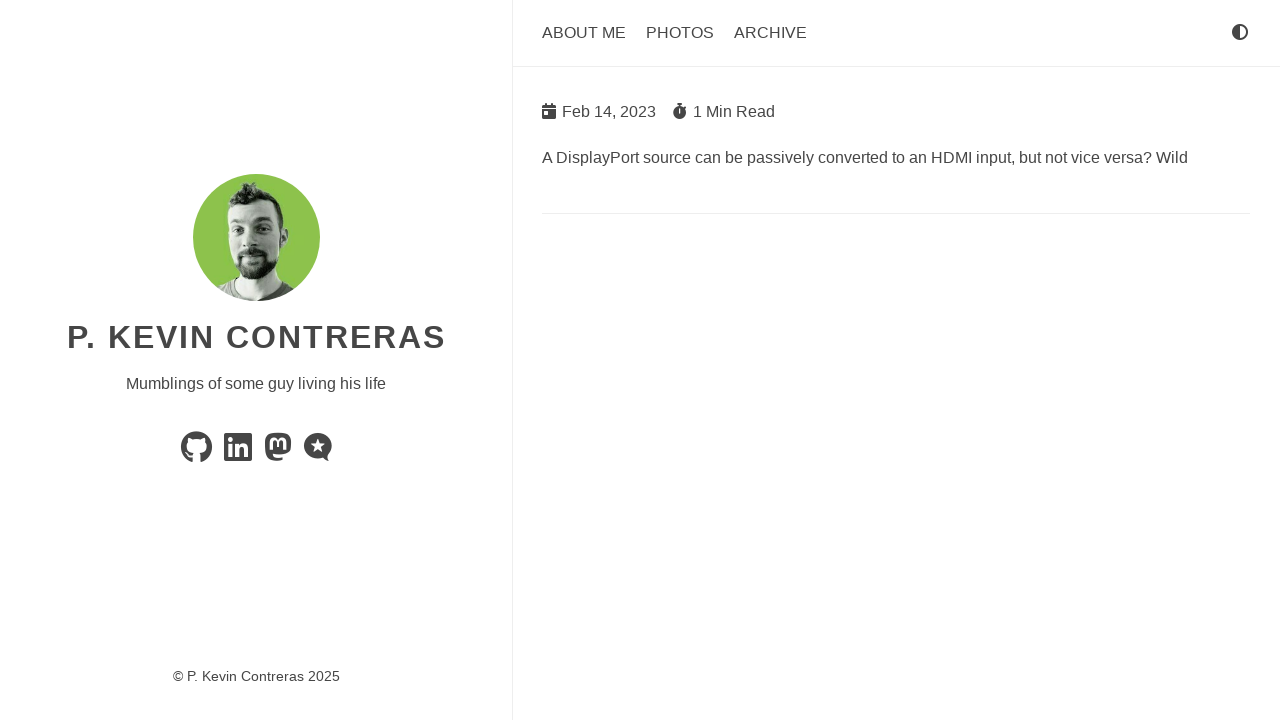

--- FILE ---
content_type: text/html; charset=utf-8
request_url: https://kevinmacwhinnie.com/2023/02/14/a-displayport-source.html
body_size: 12432
content:
<!DOCTYPE html>




























<html
  dir="ltr"
  lang="en"
  data-theme=""
  class="html"
><head>
  <title> - P. Kevin Contreras</title>

  
  <meta charset="utf-8" /><meta name="generator" content="Hugo 0.91.2" /><meta name="viewport" content="width=device-width,initial-scale=1,viewport-fit=cover" />
  <meta name="author" content="" />
  <meta
    name="description"
    content="Mumblings of some guy living his life"
  />
  <link rel="me" href="https://micro.blog/decarbonization" />
  
  
  
  
  
    
    
    <link
      rel="stylesheet"
      href="/scss/main.min.8fc3f19214c8a6af2d48e4a02e251ff3ed6b5d736eaa6ce6a0383d27c3dba3a3.css"
      integrity="sha256-j8PxkhTIpq8tSOSgLiUf8&#43;1rXXNuqmzmoDg9J8Pbo6M="
      crossorigin="anonymous"
      type="text/css"
    />

  

  
  <link
    rel="stylesheet"
    href="/css/markupHighlight.min.31b0a1f317f55c529a460897848c97436bb138b19c399b37de70d463a8bf6ed5.css"
    integrity="sha256-MbCh8xf1XFKaRgiXhIyXQ2uxOLGcOZs33nDUY6i/btU="
    crossorigin="anonymous"
    type="text/css"
  />
  
  
  <link
    rel="stylesheet"
    href="/fontawesome/css/fontawesome.min.7d272de35b410fb165377550cdf9c4d3a80fbbcc961e111914e4d5c0eaf5729f.css"
    integrity="sha256-fSct41tBD7FlN3VQzfnE06gPu8yWHhEZFOTVwOr1cp8="
    crossorigin="anonymous"
    type="text/css"
  />
  
  <link
    rel="stylesheet"
    href="/fontawesome/css/solid.min.55d8333481b07a08e07cf6f37319753a2b47e99f4c395394c5747b48b495aa9b.css"
    integrity="sha256-VdgzNIGwegjgfPbzcxl1OitH6Z9MOVOUxXR7SLSVqps="
    crossorigin="anonymous"
    type="text/css"
  />
  
  <link
    rel="stylesheet"
    href="/fontawesome/css/regular.min.a7448d02590b43449364b6b5922ed9af5410abb4de4238412a830316dedb850b.css"
    integrity="sha256-p0SNAlkLQ0STZLa1ki7Zr1QQq7TeQjhBKoMDFt7bhQs="
    crossorigin="anonymous"
    type="text/css"
  />
  
  <link
    rel="stylesheet"
    href="/fontawesome/css/brands.min.9ed75a5d670c953fe4df935937674b4646f92674367e9e66eb995bb04e821647.css"
    integrity="sha256-ntdaXWcMlT/k35NZN2dLRkb5JnQ2fp5m65lbsE6CFkc="
    crossorigin="anonymous"
    type="text/css"
  />
  
  <link rel="stylesheet" href="/custom.css?1736649041">

  <link rel="authorization_endpoint" href="https://micro.blog/indieauth/auth" />
  <link rel="token_endpoint" href="https://micro.blog/indieauth/token" />
  <link rel="micropub" href="https://micro.blog/micropub" />
  <link rel="microsub" href="https://micro.blog/microsub" />
  <link rel="webmention" href="https://micro.blog/webmention" />
  <link rel="subscribe" href="https://micro.blog/users/follow" />
  
  
    <link rel="stylesheet" href="/css/photos-grid.css?1738794515" />
  
  

  
  
  <link rel="shortcut icon" href="https://micro.blog/decarbonization/favicon.png" type="image/x-icon" />
  <link rel="apple-touch-icon" sizes="180x180" href="https://micro.blog/decarbonization/favicon.png" />
  <link rel="icon" type="image/png" sizes="32x32" href="/favicon-32x32.png" />
  <link rel="icon" type="image/png" sizes="16x16" href="/favicon-16x16.png" />

  <link rel="canonical" href="https://kevinmacwhinnie.com/2023/02/14/a-displayport-source.html" />

  
  
  
  
  <script
    type="text/javascript"
    src="/js/anatole-header.min.46e6a54097480084f8f52c20ca1aa7425b4fad17029a887fd4017b12e311a72d.js"
    integrity="sha256-RualQJdIAIT49SwgyhqnQltPrRcCmoh/1AF7EuMRpy0="
    crossorigin="anonymous"
  ></script>

  
    
    
    <script
      type="text/javascript"
      src="/js/anatole-theme-switcher.min.5557c8ff5617a01067ac258fd70b9b992506e379317b0da51e5e0f6e018b408a.js"
      integrity="sha256-VVfI/1YXoBBnrCWP1wubmSUG43kxew2lHl4PbgGLQIo="
      crossorigin="anonymous"
    ></script>

  

  


  
  <meta name="twitter:card" content="summary"/>
<meta name="twitter:title" content=""/>
<meta name="twitter:description" content="A DisplayPort source can be passively converted to an HDMI input, but not vice versa? Wild"/>



  
  <meta property="og:title" content="" />
<meta property="og:description" content="A DisplayPort source can be passively converted to an HDMI input, but not vice versa? Wild" />
<meta property="og:type" content="article" />
<meta property="og:url" content="https://kevinmacwhinnie.com/2023/02/14/a-displayport-source.html" /><meta property="article:section" content="2023" />
<meta property="article:published_time" content="2023-02-14T08:25:23-05:00" />
<meta property="article:modified_time" content="2023-02-14T08:25:23-05:00" />




  
  
  
  
  <script type="application/ld+json">
    {
        "@context": "http://schema.org",
        "@type": "BlogPosting",
        "articleSection": "2023",
        "name": "",
        "headline": "",
        "alternativeHeadline": "",
        "description": "
      
        A DisplayPort source can be passively converted to an HDMI input, but not vice versa? Wild


      


    ",
        "inLanguage": "en",
        "isFamilyFriendly": "true",
        "mainEntityOfPage": {
            "@type": "WebPage",
            "@id": "https:\/\/kevinmacwhinnie.com\/2023\/02\/14\/a-displayport-source.html"
        },
        "author" : {
            "@type": "Person",
            "name": ""
        },
        "creator" : {
            "@type": "Person",
            "name": ""
        },
        "accountablePerson" : {
            "@type": "Person",
            "name": ""
        },
        "copyrightHolder" : {
            "@type": "Person",
            "name": ""
        },
        "copyrightYear" : "2023",
        "dateCreated": "2023-02-14T08:25:23.00Z",
        "datePublished": "2023-02-14T08:25:23.00Z",
        "dateModified": "2023-02-14T08:25:23.00Z",
        "publisher":{
            "@type":"Organization",
            "name":  null ,
            "url": "https://kevinmacwhinnie.com/",
            "logo": {
                "@type": "ImageObject",
                "url": "https:\/\/kevinmacwhinnie.com\/favicon-32x32.png",
                "width":"32",
                "height":"32"
            }
        },
        "image": 
      [
      ]

    ,
        "url" : "https:\/\/kevinmacwhinnie.com\/2023\/02\/14\/a-displayport-source.html",
        "wordCount" : "16",
        "genre" : [ ],
        "keywords" : [ ]
    }
  </script>



</head>
<body
    
      class="body theme--light"

    
  >
    <div class="wrapper">
      <aside
        
          class="wrapper__sidebar"

        
      ><div
  class="sidebar
    animated fadeInDown

  "
>
  <div class="sidebar__content">
    <div class="sidebar__introduction">
      <img
        class="sidebar__introduction-profileimage"
        src="https://micro.blog/decarbonization/avatar.jpg"
        alt="profile picture"
      />
      
        <div class="sidebar__introduction-title">
          <a href="/">P. Kevin Contreras</a>
        </div>

      
      <div class="sidebar__introduction-description">
        <p>Mumblings of some guy living his life</p>
      </div>
    </div>
    
    
    
    
      <ul class="sidebar__list">
        
          
          

        
          
          
          <li class="sidebar__list-item">
            <a
              rel="me"
              
                href="https://github.com/https://github.com/decarbonization"
              
              target="_blank"
              aria-label="github"
              title="github"
            >
              <i class="fab fa-github fa-2x" aria-hidden="true"></i>
            </a>
          </li>
          

        
          
          

        
          
          
          <li class="sidebar__list-item">
            <a
              rel="me"
              
                href="https://linkedin.com/in/https://www.linkedin.com/in/p-kevin-contreras-28ba18326/"
              
              target="_blank"
              aria-label="linkedin"
              title="linkedin"
            >
              <i class="fab fa-linkedin fa-2x" aria-hidden="true"></i>
            </a>
          </li>
          

        
          
          
          <li class="sidebar__list-item">
            <a
              rel="me"
              
                href="https://social.photo/decarbonization"
              
              target="_blank"
              aria-label="mastodon"
              title="mastodon"
            >
              <i class="fab fa-mastodon fa-2x" aria-hidden="true"></i>
            </a>
          </li>
          

        
          
          
          <li class="sidebar__list-item">
            <a
              rel="me"
              
                href="https://micro.blog/decarbonization"
              
              target="_blank"
              aria-label="microblog"
              title="microblog"
            >
              <i class="fab fa-microblog fa-2x" aria-hidden="true"></i>
            </a>
          </li>
          

        
      </ul>
    
  </div><footer class="footer footer__sidebar">
  <ul class="footer__list">
    <li class="footer__item">
      &copy;
      
        P. Kevin Contreras
        2025


      
    </li>
    
  </ul>
</footer>
  
  <script
    type="text/javascript"
    src="/js/medium-zoom.min.fae9ac8895995fe91958b3954be11e96025824a04770726a3531e119ddd2d576.js"
    integrity="sha256-&#43;umsiJWZX&#43;kZWLOVS&#43;EelgJYJKBHcHJqNTHhGd3S1XY="
    crossorigin="anonymous"
  ></script></div>
</aside>
      <main
        
          class="wrapper__main"

        
      >
        <header class="header"><div
  class="
    animated fadeInDown

  "
>
  <a role="button" class="navbar-burger" data-target="navMenu" aria-label="menu" aria-expanded="false">
    <span aria-hidden="true" class="navbar-burger__line"></span>
    <span aria-hidden="true" class="navbar-burger__line"></span>
    <span aria-hidden="true" class="navbar-burger__line"></span>
  </a>
  <nav class="nav">
    <ul class="nav__list" id="navMenu">
      
      
        
        
          <li class="nav__list-item">
            <a
              
              href="/about/"
              
              title="About Me"
              >About Me</a
            >
          </li>

        


      
        
        
          <li class="nav__list-item">
            <a
              
              href="/photos/"
              
              title="Photos"
              >Photos</a
            >
          </li>

        


      
        
        
          <li class="nav__list-item">
            <a
              
              href="/archive/"
              
              title="Archive"
              >Archive</a
            >
          </li>

        


      
    </ul>
    <ul class="nav__list nav__list--end">
      
      
        <li class="nav__list-item">
          <div class="themeswitch">
            <a title="Switch Theme">
              <i class="fas fa-adjust fa-fw" aria-hidden="true"></i>
            </a>
          </div>
        </li>

      
    </ul>
  </nav>
</div>
</header>
  <div
    class="post 
      animated fadeInDown

     h-entry "
  >
    
    <div class="post__content">
      <h1 class="p-name"></h1>
      
        <ul class="post__meta">
          <li class="post__meta-item">
            <em class="fas fa-calendar-day post__meta-icon"></em>
            <span class="post__meta-text dt-published">Feb 14, 2023</span>
            <a class="u-url" href="/2023/02/14/a-displayport-source.html" style="display:none;"></a>
          </li>
          <li class="post__meta-item">
            <em class="fas fa-stopwatch post__meta-icon"></em>
            <span class="post__meta-text">1 Min Read</span>
          </li>
        </ul>

      <span class="e-content">
        <p>A DisplayPort source can be passively converted to an HDMI input, but not vice versa? Wild</p>

      </span></div>
    <div class="post__footer">
      

      
    </div>
    
    
      
    

    
        <script type="text/javascript" src="https://micro.blog/conversation.js?url=https%3a%2f%2fkevinmacwhinnie.com%2f2023%2f02%2f14%2fa-displayport-source.html"></script>
      

    
  </div>


      </main>
    </div><footer class="footer footer__base">
  <ul class="footer__list">
    <li class="footer__item">
      &copy;
      
        P. Kevin Contreras
        2025


      
    </li>
    
  </ul>
</footer>
  
  <script
    type="text/javascript"
    src="/js/medium-zoom.min.fae9ac8895995fe91958b3954be11e96025824a04770726a3531e119ddd2d576.js"
    integrity="sha256-&#43;umsiJWZX&#43;kZWLOVS&#43;EelgJYJKBHcHJqNTHhGd3S1XY="
    crossorigin="anonymous"
  ></script><script src="https://tinylytics.app/embed/8Ekyh6z-qLcz8vcLxD2-.js" defer></script>

    
  </body>
</html>


--- FILE ---
content_type: text/css; charset=utf-8
request_url: https://kevinmacwhinnie.com/scss/main.min.8fc3f19214c8a6af2d48e4a02e251ff3ed6b5d736eaa6ce6a0383d27c3dba3a3.css
body_size: 20475
content:
a{text-decoration:none}.theme--light a{color:#464646}.theme--dark a{color:#eee}.theme--light a:hover{color:#6086b4}.theme--dark a:hover{color:#6086b4}blockquote{padding:0 1em}.theme--light blockquote{color:#464646;border-left:1px solid #eee}.theme--dark blockquote{color:#eee;border-left:1px solid #464646}p{line-height:1.9em}*{font-family:pinghei,pingfang sc,helvetica neue,work sans,hiragino sans gb,sans-serif;font-size:1.6rem}.html{-webkit-font-smoothing:antialiased;font-size:62.5%}.body{width:100%;margin:0 auto}.body.theme--dark{color:#eee;background-color:#152028}.body.theme--light{color:#464646;background-color:#fff}.archive-entry{margin:10px 15px}.archive-categories{padding:15px;margin:30px 0}.archive-category-name{margin:0 10px 0 0;color:inherit;font-weight:700;text-decoration:underline}.microblog_conversation{margin-top:50px;padding-top:20px;border-top:1px solid var(--air)}.microblog_post{padding-top:20px;padding-bottom:20px}.microblog_user{margin-bottom:10px}.microblog_avatar{border-radius:5px;vertical-align:middle;float:left;display:inline;margin:0 10px 0 0;width:30px;height:30px;max-width:30px!important}.microblog_time{font-size:1.6rem;color:var(--air)}.microblog_time a{color:var(--air);text-decoration:none}.microblog_text a{padding-bottom:.2rem;font-weight:500}.microblog_text p{margin-bottom:5px}a.reply-by-email,a.conversation-on-mb{margin:15px 15px 0 0}.header{width:100%;position:fixed;z-index:1;top:0}.theme--light .header{background-color:#fff}.theme--dark .header{background-color:#152028}@media screen and (min-width:961px){.header{position:sticky}.theme--light .header{border-bottom:1px solid #eee}.theme--dark .header{border-bottom:1px solid #464646}}@media print{.header{display:none}}.nav{display:none}@media screen and (min-width:961px){.nav{display:flex;justify-content:space-between;align-items:center;box-shadow:none}}@media print{.nav{display:flex;justify-content:space-between;align-items:center;box-shadow:none}}.nav__list{margin:0;list-style:none;padding:0;width:100%}.theme--light .nav__list{background-color:#eee}.theme--dark .nav__list{background-color:#464646}@media screen and (min-width:961px){.nav__list{display:flex;padding:24px 30px}.theme--light .nav__list{background-color:#fff}.theme--dark .nav__list{background-color:#152028}.nav__list--end{flex-shrink:1;justify-content:flex-end}}@media print{.nav__list{display:flex;padding:24px 30px}.theme--light .nav__list{background-color:#fff}.theme--dark .nav__list{background-color:#152028}.nav__list--end{flex-shrink:1;justify-content:flex-end}}.nav__list-item{padding:16px 0;text-transform:uppercase;text-align:center;white-space:nowrap}@media screen and (min-width:961px){.nav__list-item{padding-top:0;padding-bottom:0}.nav__list-item:not(:last-child){padding-right:20px}}.nav__link--active{padding-bottom:24px}@media screen and (min-width:961px){.theme--light .nav__link--active{border-bottom:1px solid #464646}.theme--dark .nav__link--active{border-bottom:1px solid #eee}}.nav--active{display:block}.animated{transition:top .8s linear;animation-duration:1s;-webkit-animation-duration:1s;-moz-animation-duration:1s;-ms-animation-duration:1s;-o-animation-duration:1s;-webkit-animation-name:fadeInDown;-moz-animation-name:fadeInDown;-o-animation-name:fadeInDown;animation-name:fadeInDown}@-webkit-keyframes fadeInDown{0%{-webkit-transform:translateY(-20px)}100%{-webkit-transform:translateY(0)}}@-moz-keyframes fadeInDown{0%{-moz-transform:translateY(-20px)}100%{-moz-transform:translateY(0)}}@-o-keyframes fadeInDown{0%{-o-transform:translateY(-20px)}100%{-o-transform:translateY(0)}}@keyframes fadeInDown{0%{transform:translateY(-20px)}100%{transform:translateY(0)}}.category{padding:4px 6px;border-radius:2px;display:inline-block;font-size:1.4rem;margin:5px 8px 5px 0}.theme--light .category{border:1px solid #eee;background-color:#eee;color:#464646!important}.theme--dark .category{border:1px solid #464646;background-color:#464646;color:#eee!important}.tag{display:inline-block;font-size:1.4rem;margin:5px 8px 5px 0}.theme--light .tag{color:#9f9f9f}.theme--dark .tag{color:#9f9f9f}.tag::before{content:'#'}.wrapper{display:flex;flex-direction:column}@media screen and (min-width:961px){.wrapper{flex-direction:row}}@media screen and (min-width:1921px){.wrapper{justify-content:center}}.wrapper__main{width:100%}@media screen and (min-width:961px){.wrapper__main{width:calc(.6 * 100%)}}@media print{.wrapper__main{width:calc(.6 * 100%)}}@media screen and (min-width:1921px){.wrapper__main{width:calc(.6 * 80%)}}.wrapper__main--fullscreen{margin-top:20px}@media screen and (min-width:961px){.wrapper__main--fullscreen{width:100%;margin-top:0}}@media print{.wrapper__main--fullscreen{width:100%;margin-top:0}}@media screen and (min-width:1921px){.wrapper__main--fullscreen{width:1920px}}.wrapper__sidebar{width:100%;padding:16px 0}@media screen and (min-width:961px){.wrapper__sidebar{width:calc(calc(1 - .6) * 100%);padding:0}}@media print{.wrapper__sidebar{width:calc(calc(1 - .6) * 100%);padding:0}}@media screen and (min-width:1921px){.wrapper__sidebar{width:calc(calc(1 - .6) * 80%)}}.wrapper__sidebar--hidden{display:none}.sidebar{margin-top:40px}@media screen and (min-width:961px){.sidebar{z-index:2;position:fixed;height:100%;margin-top:0;width:inherit;display:flex;flex-direction:column}.theme--light .sidebar{margin-right:4px;border-right:1px solid #eee}.theme--dark .sidebar{margin-right:4px;border-right:1px solid #464646}}@media print{.sidebar{z-index:2;position:fixed;height:100%;margin-top:0;width:inherit;display:flex;flex-direction:column}.theme--light .sidebar{margin-right:4px;border-right:1px solid #eee}.theme--dark .sidebar{margin-right:4px;border-right:1px solid #464646}}@media screen and (min-width:961px){.sidebar__content{display:flex;flex-direction:column;flex-grow:1;justify-content:center}}@media print{.sidebar__content{display:flex;flex-direction:column;flex-grow:1;justify-content:center}}.sidebar__list{list-style:none;padding:0;text-align:center}.sidebar__list-item{display:inline;padding:0 4px;line-height:0}.sidebar__introduction{top:40%;text-align:center}.sidebar__introduction-description{margin:0 1em}.sidebar__introduction-profileimage{width:127px;height:127px;border-radius:50%}.sidebar__introduction-title{text-transform:uppercase;font-weight:700;letter-spacing:2px;line-height:1;margin:1em}.sidebar__introduction-title a{font-size:3.2rem}.footer{text-align:center;margin:0 auto;bottom:0;width:100%;padding-bottom:20px;flex:0;position:relative}.footer__list{list-style:none;padding:0;display:flex;justify-content:center}.footer__item{font-size:1.4rem}.footer__item:not(:first-of-type)::before{content:'\00B7';padding:4px}.footer__item a{font-size:1.4rem}.footer__sidebar{display:none}@media screen and (min-width:961px){.footer__sidebar{display:inline-block}}@media print{.footer__sidebar{display:inline-block}}@media screen and (min-width:961px){.footer__base{display:none}}@media print{.footer__base{display:none}}.pagination{margin:30px;padding:0 0 56px;text-align:center}.pagination__list{list-style:none;margin:0;padding:0;height:13px}.pagination__list-item{margin:0 2px;display:inline;line-height:1;text-decoration:none}.theme--light .pagination__list-item{color:#464646}.theme--dark .pagination__list-item{color:#eee}.navbar-burger{cursor:pointer;display:block;height:3.25rem;position:relative;width:3.25rem;margin-left:auto;padding:6px}.navbar-burger__line{display:block;height:1px;left:calc(50% - 8px);position:absolute;transform-origin:center;transition-duration:86ms;transition-property:background-color,opacity,transform;transition-timing-function:ease-out;width:16px}.theme--light .navbar-burger__line{background-color:#464646}.theme--dark .navbar-burger__line{background-color:#eee}.navbar-burger__line:nth-child(1){top:calc(50% - 6px)}.navbar-burger__line:nth-child(2){top:calc(50% - 1px)}.navbar-burger__line:nth-child(3){top:calc(50% + 4px)}@media screen and (min-width:961px){.navbar-burger{display:none}}.comment{margin:30px}.comment .utterances{max-width:unset}.optionswitch{position:relative}.optionswitch__label{cursor:pointer;white-space:nowrap}.optionswitch__list{display:none;list-style:none;padding:0;position:relative}@media screen and (min-width:961px){.optionswitch__list{border-radius:5px;position:absolute;top:32px}.theme--light .optionswitch__list{background:#eee;box-shadow:0 8px 16px rgba(10,10,10,.1)}.theme--dark .optionswitch__list{background:#464646;box-shadow:0 8px 16px rgba(226,226,226,.1)}}.optionswitch__list-item{background:0 0;display:block;line-height:1;bottom:0;text-align:center;white-space:nowrap;padding-top:24px}.theme--light .optionswitch__list-item{color:#464646}.theme--dark .optionswitch__list-item{color:#eee}@media screen and (min-width:961px){.optionswitch__list-item{padding:12px}}.optionswitch__triangle{display:none}.optionswitch__triangle::before{content:'';border-radius:2px 0 0 0;height:14px;left:calc(50%/2);overflow:hidden;position:absolute;transform:rotate(45deg)translateY(0)translatex(10px);width:14px}.theme--light .optionswitch__triangle::before{background:#eee;box-shadow:0 8px 16px rgba(10,10,10,.1);border-color:#eee}.theme--dark .optionswitch__triangle::before{background:#464646;box-shadow:0 8px 16px rgba(226,226,226,.1);border-color:#464646}.optionswitch__picker:checked~.optionswitch__list{display:block}@media screen and (min-width:961px){.optionswitch__picker:checked~.optionswitch__triangle{display:block}}.post{margin:30px}.theme--light .post{background-color:#fff}.theme--dark .post{background-color:#152028}.post__meta{display:flex;list-style:none;padding:0}.post__meta-item:not(:last-child){margin-right:1.25rem}.post__meta-icon{margin-right:2px}.post__meta-text:not(:last-child){margin-right:4px}.post__thumbnail{width:100%;height:15em;object-fit:cover;display:block}.post__thumbnail-wrapper{border-radius:2px;width:100%;margin-bottom:1em;overflow:hidden;transition:box-shadow .3s ease}.theme--light .post__thumbnail-wrapper{box-shadow:0 8px 16px rgba(10,10,10,.1)}.theme--dark .post__thumbnail-wrapper{box-shadow:0 8px 16px rgba(226,226,226,.1)}.theme--light .post__content a{color:#6086b4}.theme--dark .post__content a{color:#6086b4}.theme--light .post__content .chroma{background-color:#eee;display:block;border-bottom:1px solid #eee}.theme--dark .post__content .chroma{background-color:#464646;display:block;border-bottom:1px solid #464646}.post__content code{font-family:monospace;padding:0 2px}.theme--light .post__content code{background-color:#eee;border:1px solid #eee;border-radius:2px}.theme--dark .post__content code{background-color:#464646;border:1px solid #464646;border-radius:2px}.post__content pre{padding:5px;overflow-x:auto}.theme--light .post__content pre{background-color:#eee!important}.theme--dark .post__content pre{background-color:#464646!important}.post__content h1{font-size:3.6rem;letter-spacing:1px;line-height:1}.post__content h1 a{font-size:3.6rem}.theme--light .post__content h1 a{color:#464646}.theme--dark .post__content h1 a{color:#eee}.post__content h2{font-size:2.4rem;font-weight:600;letter-spacing:1px;line-height:1}.post__content h2 a{font-size:2.4rem}.theme--light .post__content h2 a{color:#464646}.theme--dark .post__content h2 a{color:#eee}.post__content h3{font-size:2rem;font-weight:600;letter-spacing:1px;line-height:1}.post__content h3 a{font-size:2rem}.theme--light .post__content h3 a{color:#464646}.theme--dark .post__content h3 a{color:#eee}.post__content ul,.post__content ol{line-height:1.9em;font-weight:400}.post__content img{display:block;margin-left:auto;margin-right:auto;max-width:100%;height:auto}.post__content figure{max-width:100%;height:auto;margin:0 auto;text-align:center}.post__content figure.big{max-width:87.5%}.post__content figure.medium{max-width:75%}.post__content figure.small{max-width:50%}.post__content figure.tiny{max-width:25%}@media screen and (min-width:961px){.post__content figure.right{max-width:50%;float:right;margin:0 0 0 1.5em}}@media screen and (min-width:961px){.post__content figure.left{max-width:50%;float:left;margin-right:1.5em}}.post__footer{padding:12px 0}.theme--light .post__footer{border-bottom:1px solid #eee}.theme--dark .post__footer{border-bottom:1px solid #464646}.post__footer-date{font-size:1.4rem;margin-right:10px;margin-left:5px}.alert{padding:1rem;border-style:solid;border-radius:.25rem;border-width:2px;margin-top:1rem}.theme--light .alert{border-color:#ffc107}.theme--dark .alert{border-color:#ffc107}.alert__indicator{display:inline-block;border-radius:9999px;padding:.5rem;width:2.5rem;height:2.5rem;text-align:center;font-weight:800;margin-right:.75rem}.theme--light .alert__indicator{color:#fff;background-color:#ffc107}.theme--dark .alert__indicator{color:#152028;background-color:#ffc107}.portfolio{position:relative;padding-left:0;padding-right:0;padding-bottom:0;padding-top:48px}@media screen and (min-width:961px){.portfolio{padding:48px}}@media print{.portfolio{padding:48px}}.portfolio::before{content:'';position:absolute;top:10%;left:10%;bottom:10%;right:10%;background:0 0;border-radius:.5em}@media screen and (min-width:961px){.theme--light .portfolio::before{border:1px solid #eee}.theme--dark .portfolio::before{border:1px solid #464646}}@media print{.theme--light .portfolio::before{border:1px solid #eee}.theme--dark .portfolio::before{border:1px solid #464646}}.portfolio__title{letter-spacing:1px;font-size:2.6rem;line-height:1;font-weight:600}.portfolio__image{max-width:100%;min-width:100%;box-shadow:0 8px 16px rgba(226,226,226,.1);overflow:hidden;transition:box-shadow .3s ease;object-fit:cover;border-bottom:0;display:block;position:relative}.portfolio__image-wrapper{display:block;background-color:#fff;position:relative;overflow:hidden}.portfolio__image-wrapper--right,.portfolio__image-wrapper--left{margin-right:auto;margin-left:auto;width:calc(100% - 64px);padding:32px 32px 0;max-width:inherit}.theme--light .portfolio__image-wrapper--right,.theme--light .portfolio__image-wrapper--left{background-color:#fff}.theme--dark .portfolio__image-wrapper--right,.theme--dark .portfolio__image-wrapper--left{background-color:#152028}@media screen and (min-width:961px){.portfolio__image-wrapper--right,.portfolio__image-wrapper--left{width:60%;object-fit:contain;max-width:none;border-radius:.5em;padding:0}}@media print{.portfolio__image-wrapper--right,.portfolio__image-wrapper--left{width:60%;object-fit:contain;max-width:none;border-radius:.5em;padding:0}}@media screen and (min-width:961px){.portfolio__image-wrapper--left{margin-right:auto;margin-left:0}}@media print{.portfolio__image-wrapper--left{margin-right:auto;margin-left:0}}@media screen and (min-width:961px){.portfolio__image-wrapper--right{margin-right:0;margin-left:auto}}@media print{.portfolio__image-wrapper--right{margin-right:0;margin-left:auto}}.portfolio__description{padding:32px;position:relative}.theme--light .portfolio__description{background-color:#fff}.theme--dark .portfolio__description{background-color:#152028}@media screen and (min-width:961px){.portfolio__description{padding:48px;border-radius:.5em}.theme--light .portfolio__description{box-shadow:0 8px 16px rgba(10,10,10,.1)}.theme--dark .portfolio__description{box-shadow:0 8px 16px rgba(226,226,226,.1)}}@media print{.portfolio__description{padding:48px;border-radius:.5em}.theme--light .portfolio__description{box-shadow:0 8px 16px rgba(10,10,10,.1)}.theme--dark .portfolio__description{box-shadow:0 8px 16px rgba(226,226,226,.1)}}.portfolio__description--left,.portfolio__description--right{margin-top:-24px}.theme--light .portfolio__description--left,.theme--light .portfolio__description--right{border-bottom:1px solid #eee}.theme--dark .portfolio__description--left,.theme--dark .portfolio__description--right{border-bottom:1px solid #464646}@media screen and (min-width:961px){.portfolio__description--left,.portfolio__description--right{border-bottom:0;width:60%;margin-top:-48px}.theme--light .portfolio__description--left,.theme--light .portfolio__description--right{background:#eee}.theme--dark .portfolio__description--left,.theme--dark .portfolio__description--right{background:#464646}}@media print{.portfolio__description--left,.portfolio__description--right{border-bottom:0;width:60%;margin-top:-48px}.theme--light .portfolio__description--left,.theme--light .portfolio__description--right{background:#eee}.theme--dark .portfolio__description--left,.theme--dark .portfolio__description--right{background:#464646}}@media screen and (min-width:961px){.portfolio__description--right{margin-left:auto}}@media print{.portfolio__description--right{margin-left:auto}}.portfolio__meta{display:flex;flex-wrap:wrap;list-style:none;padding:0;row-gap:.8rem}.portfolio__meta-item:not(:last-child){margin-right:1.25rem}.portfolio__button{font-weight:400;display:inline-block;position:relative;outline:0;background:0 0;text-align:center;text-decoration:none;cursor:pointer;white-space:nowrap;font-style:normal;border-radius:999em;padding:10px}.theme--light .portfolio__button{border:1px solid #9f9f9f;color:#6086b4}.theme--dark .portfolio__button{border:1px solid #9f9f9f;color:#6086b4}.portfolio__button:hover{display:inline-block;position:relative;outline:0;background:0 0;text-align:center;text-decoration:none;cursor:pointer;white-space:nowrap;font-weight:400;font-style:normal;border-radius:999em}.portfolio__button-wrapper{padding-bottom:1em}.page_404{text-align:center;padding-top:50px}.archive{margin:30px}.archive__heading{font-size:2.4rem;font-weight:600;line-height:2.2em}.theme--light .archive__heading{color:#464646}.theme--dark .archive__heading{color:#eee}.archive__list{padding:0}.archive__list-item{padding-bottom:5px}.archive__list-date{text-align:right}.theme--light .archive__list-date{color:#9f9f9f}.theme--dark .archive__list-date{color:#9f9f9f}.archive__list-title{display:inline-block;flex:.96;text-transform:uppercase}.theme--light .archive__list-title{color:#464646}.theme--dark .archive__list-title{color:#eee}.theme--light .archive__list-title:hover{color:#6086b4}.theme--dark .archive__list-title:hover{color:#6086b4}.notice{display:flex;flex-direction:column}.theme--light .notice{background-color:#bfcfe1}.theme--dark .notice{background-color:#334960}.theme--light .notice--update{background-color:#b9efd0}.theme--dark .notice--update{background-color:#2d6a4f}.theme--light .notice--warning{background-color:#f9bcba}.theme--dark .notice--warning{background-color:#6c3639}.notice__title{background-color:#6086b4;align-self:flex-end;font-weight:300;letter-spacing:.025em;padding:.2rem .5rem}.theme--light .notice__title{color:#fff}.theme--dark .notice__title{color:#152028}.notice__title--update{background-color:#51d88a}.notice__title--warning{background-color:#ef5753}.notice__content{padding:8px 8px 1rem 1rem}.medium-zoom-overlay{position:fixed;top:0;right:0;bottom:0;left:0;opacity:0;transition:opacity 300ms;will-change:opacity}.theme--light .medium-zoom-overlay{background:#fff}.theme--dark .medium-zoom-overlay{background:#152028}.medium-zoom--opened .medium-zoom-overlay{cursor:pointer;cursor:zoom-out;opacity:1}.medium-zoom-image{cursor:pointer;cursor:zoom-in;transition:transform 300ms cubic-bezier(.2,0,.2,1)!important;z-index:100}.medium-zoom-image--hidden{visibility:hidden}.medium-zoom-image--opened{position:relative;cursor:pointer;cursor:zoom-out;will-change:transform}.contact-form{margin-top:30px}.form-style{width:100%}.form-style ul{padding:0;margin:0;list-style:none}.form-style ul li{display:block;margin-bottom:10px;min-height:35px}.theme--light .form-style ul li{background-color:#fff;color:#464646}.theme--dark .form-style ul li{background-color:#152028;color:#eee}.form-style ul li .field-style{box-sizing:border-box;-webkit-box-sizing:border-box;-moz-box-sizing:border-box;padding:8px;outline:none;font-family:inherit}.theme--light .form-style ul li .field-style{border:1px solid #eee;background-color:#fff;color:#464646}.theme--dark .form-style ul li .field-style{border:1px solid #464646;background-color:#152028;color:#eee}.form-style ul li .field-style:focus{box-shadow:0 0 5px;border:1px solid}.form-style ul li .field-split{width:49%}.form-style ul li .field-full{width:100%}.form-style ul li input.align-left{float:left}.form-style ul li input.align-right{float:right}.form-style ul li textarea{width:100%;height:auto}.form-style ul li input[type=button],.form-style ul li input[type=submit]{display:inline-block;cursor:pointer;text-decoration:none;width:100%}#TableOfContents{display:block;background:0 0}#TableOfContents ul{list-style:none;line-height:1.9em;margin:0}#TableOfContents>ul{padding-left:0}#TableOfContents li a{display:inherit;color:#6086b4}#TableOfContents li a:hover{display:inherit}

--- FILE ---
content_type: text/css; charset=utf-8
request_url: https://kevinmacwhinnie.com/custom.css?1736649041
body_size: -218
content:
pre {
	font-family: monospace;
}

--- FILE ---
content_type: text/javascript; charset=utf-8
request_url: https://kevinmacwhinnie.com/js/anatole-theme-switcher.min.5557c8ff5617a01067ac258fd70b9b992506e379317b0da51e5e0f6e018b408a.js
body_size: 707
content:
const getStoredThemeStyle=()=>localStorage.getItem('theme'),setThemeClass=c=>{const a=document.body,b=[...a.classList].find(a=>a.match(/theme--(light|dark)/));if(!b)return;a.classList.remove(b),a.classList.add(`theme--${c}`)},setThemeStyle=a=>{localStorage.setItem('theme',a),setThemeClass(a)},switchTheme=()=>{const a=getStoredThemeStyle();switch(a){case'light':setThemeStyle('dark');break;case'dark':setThemeStyle('light');break;default:setThemeStyle('light');break}},initTheme=()=>{const a=getStoredThemeStyle();if(a){setThemeStyle(a);return}const b=window.matchMedia&&window.matchMedia('(prefers-color-scheme: dark)').matches;if(!b)return;setThemeStyle('dark')};document.addEventListener('DOMContentLoaded',()=>{const a=document.querySelector('.themeswitch');a.addEventListener('click',switchTheme,!1)},!1),window.matchMedia('(prefers-color-scheme: dark)').addEventListener('change',switchTheme,!1),document.addEventListener('DOMContentLoaded',()=>initTheme())

--- FILE ---
content_type: text/javascript; charset=utf-8
request_url: https://kevinmacwhinnie.com/js/anatole-header.min.46e6a54097480084f8f52c20ca1aa7425b4fad17029a887fd4017b12e311a72d.js
body_size: 70
content:
document.addEventListener('DOMContentLoaded',()=>{const a=Array.prototype.slice.call(document.querySelectorAll('.navbar-burger'),0),b=document.querySelector('nav');if(a.length<1)return;a.forEach(a=>{a.addEventListener('click',()=>{a.classList.toggle('nav--active'),b.classList.toggle('nav--active')})})})

--- FILE ---
content_type: text/javascript; charset=utf-8
request_url: https://kevinmacwhinnie.com/js/medium-zoom.min.fae9ac8895995fe91958b3954be11e96025824a04770726a3531e119ddd2d576.js
body_size: 8325
content:
/*!medium-zoom 1.0.5 | MIT License | https://github.com/francoischalifour/medium-zoom*/(function(a,b){typeof exports=='object'&&typeof module!='undefined'?module.exports=b():typeof define=='function'&&define.amd?define(b):(a=a||self,a.mediumZoom=b())})(this,function(){'use strict';var a=Object.assign||function(d){for(var a=1,b,c;a<arguments.length;a++){b=arguments[a];for(c in b)Object.prototype.hasOwnProperty.call(b,c)&&(d[c]=b[c])}return d},c=function(a){return a.tagName==='IMG'},i=function(a){return NodeList.prototype.isPrototypeOf(a)},d=function(a){return a&&a.nodeType===1},e=function(a){var b=a.currentSrc||a.src;return b.substr(-4).toLowerCase()==='.svg'},f=function(a){try{return Array.isArray(a)?a.filter(c):i(a)?[].slice.call(a).filter(c):d(a)?[a].filter(c):typeof a=='string'?[].slice.call(document.querySelectorAll(a)).filter(c):[]}catch(a){throw new TypeError('The provided selector is invalid.\nExpects a CSS selector, a Node element, a NodeList or an array.\nSee: https://github.com/francoischalifour/medium-zoom')}},g=function(){var a=document.createElement('div');return a.classList.add('medium-zoom-overlay'),a},h=function(c){var b=c.getBoundingClientRect(),e=b.top,f=b.left,g=b.width,d=b.height,a=c.cloneNode(),h=window.pageYOffset||document.documentElement.scrollTop||document.body.scrollTop||0,i=window.pageXOffset||document.documentElement.scrollLeft||document.body.scrollLeft||0;return a.removeAttribute('id'),a.style.position='absolute',a.style.top=e+h+'px',a.style.left=f+i+'px',a.style.width=g+'px',a.style.height=d+'px',a.style.transform='',a},b=function(c,e){var b=a({bubbles:!1,cancelable:!1,detail:void 0},e),d;return typeof window.CustomEvent=='function'?new CustomEvent(c,b):(d=document.createEvent('CustomEvent'),d.initCustomEvent(c,b.bubbles,b.cancelable,b.detail),d)},j=function H(n){var G=arguments.length>1&&arguments[1]!==void 0?arguments[1]:{},q=window.Promise||function(b){function a(){}b(a,a)},F=function(b){var a=b.target;if(a===p){l();return}if(k.indexOf(a)===-1)return;s({target:a})},E=function(){if(m||!c.original)return;var a=window.pageYOffset||document.documentElement.scrollTop||document.body.scrollTop||0;Math.abs(t-a)>i.scrollOffset&&setTimeout(l,150)},D=function(b){var a=b.key||b.keyCode;(a==='Escape'||a==='Esc'||a===27)&&l()},C=function(){var c=arguments.length>0&&arguments[0]!==void 0?arguments[0]:{},e=c,f;return c.container&&c.container instanceof Object&&(e.container=a({},i.container,c.container)),c.template&&(f=d(c.template)?c.template:document.querySelector(c.template),e.template=f),i=a({},i,e),k.forEach(function(a){a.dispatchEvent(b('medium-zoom:update',{detail:{zoom:j}}))}),j},B=function(){var b=arguments.length>0&&arguments[0]!==void 0?arguments[0]:{};return H(a({},i,b))},r=function(){for(var b=arguments.length,c=Array(b),a=0,d;a<b;a++)c[a]=arguments[a];return d=c.reduce(function(a,b){return[].concat(a,f(b))},[]),d.filter(function(a){return k.indexOf(a)===-1}).forEach(function(a){k.push(a),a.classList.add('medium-zoom-image')}),o.forEach(function(a){var b=a.type,c=a.listener,e=a.options;d.forEach(function(a){a.addEventListener(b,c,e)})}),j},A=function(){for(var e=arguments.length,d=Array(e),a=0,g;a<e;a++)d[a]=arguments[a];return c.zoomed&&l(),g=d.length>0?d.reduce(function(a,b){return[].concat(a,f(b))},[]):k,g.forEach(function(a){a.classList.remove('medium-zoom-image'),a.dispatchEvent(b('medium-zoom:detach',{detail:{zoom:j}}))}),k=k.filter(function(a){return g.indexOf(a)===-1}),j},w=function(a,b){var c=arguments.length>2&&arguments[2]!==void 0?arguments[2]:{};return k.forEach(function(d){d.addEventListener('medium-zoom:'+a,b,c)}),o.push({type:'medium-zoom:'+a,listener:b,options:c}),j},v=function(a,b){var c=arguments.length>2&&arguments[2]!==void 0?arguments[2]:{};return k.forEach(function(d){d.removeEventListener('medium-zoom:'+a,b,c)}),o=o.filter(function(c){return!(c.type==='medium-zoom:'+a&&c.listener.toString()===b.toString())}),j},u=function(){var n=arguments.length>0&&arguments[0]!==void 0?arguments[0]:{},f=n.target,g=function(){var b={width:document.documentElement.clientWidth,height:document.documentElement.clientHeight,left:0,top:0,right:0,bottom:0},f=void 0,g=void 0,z,j,w,v,s,r,h,q,p,k,t,u,n,m,x,y,l,A,B,o;i.container&&(i.container instanceof Object?(b=a({},b,i.container),f=b.width-b.left-b.right-i.margin*2,g=b.height-b.top-b.bottom-i.margin*2):(z=d(i.container)?i.container:document.querySelector(i.container),j=z.getBoundingClientRect(),w=j.width,v=j.height,s=j.left,r=j.top,b=a({},b,{width:w,height:v,left:s,top:r}))),f=f||b.width-i.margin*2,g=g||b.height-i.margin*2,h=c.zoomedHd||c.original,q=e(h)?f:h.naturalWidth||f,p=e(h)?g:h.naturalHeight||g,k=h.getBoundingClientRect(),t=k.top,u=k.left,n=k.width,m=k.height,x=Math.min(q,f)/n,y=Math.min(p,g)/m,l=Math.min(x,y),A=(-u+(f-n)/2+i.margin+b.left)/l,B=(-t+(g-m)/2+i.margin+b.top)/l,o='scale('+l+') translate3d('+A+'px, '+B+'px, 0)',c.zoomed.style.transform=o,c.zoomedHd&&(c.zoomedHd.style.transform=o)};return new q(function(a){var n,o,q,e,r;if(f&&k.indexOf(f)===-1){a(j);return}if(n=function d(){m=!1,c.zoomed.removeEventListener('transitionend',d),c.original.dispatchEvent(b('medium-zoom:opened',{detail:{zoom:j}})),a(j)},c.zoomed){a(j);return}if(f)c.original=f;else if(k.length>0)o=k,c.original=o[0];else{a(j);return}c.original.dispatchEvent(b('medium-zoom:open',{detail:{zoom:j}})),t=window.pageYOffset||document.documentElement.scrollTop||document.body.scrollTop||0,m=!0,c.zoomed=h(c.original),document.body.appendChild(p),i.template&&(q=d(i.template)?i.template:document.querySelector(i.template),c.template=document.createElement('div'),c.template.appendChild(q.content.cloneNode(!0)),document.body.appendChild(c.template)),document.body.appendChild(c.zoomed),window.requestAnimationFrame(function(){document.body.classList.add('medium-zoom--opened')}),c.original.classList.add('medium-zoom-image--hidden'),c.zoomed.classList.add('medium-zoom-image--opened'),c.zoomed.addEventListener('click',l),c.zoomed.addEventListener('transitionend',n),c.original.getAttribute('data-zoom-src')?(c.zoomedHd=c.zoomed.cloneNode(),c.zoomedHd.removeAttribute('srcset'),c.zoomedHd.removeAttribute('sizes'),c.zoomedHd.src=c.zoomed.getAttribute('data-zoom-src'),c.zoomedHd.onerror=function(){clearInterval(e),console.warn('Unable to reach the zoom image target '+c.zoomedHd.src),c.zoomedHd=null,g()},e=setInterval(function(){c.zoomedHd.complete&&(clearInterval(e),c.zoomedHd.classList.add('medium-zoom-image--opened'),c.zoomedHd.addEventListener('click',l),document.body.appendChild(c.zoomedHd),g())},10)):c.original.hasAttribute('srcset')?(c.zoomedHd=c.zoomed.cloneNode(),c.zoomedHd.removeAttribute('sizes'),r=c.zoomedHd.addEventListener('load',function(){c.zoomedHd.removeEventListener('load',r),c.zoomedHd.classList.add('medium-zoom-image--opened'),c.zoomedHd.addEventListener('click',l),document.body.appendChild(c.zoomedHd),g()})):g()})},l=function(){return new q(function(a){if(m||!c.original){a(j);return}var d=function d(){c.original.classList.remove('medium-zoom-image--hidden'),document.body.removeChild(c.zoomed),c.zoomedHd&&document.body.removeChild(c.zoomedHd),document.body.removeChild(p),c.zoomed.classList.remove('medium-zoom-image--opened'),c.template&&document.body.removeChild(c.template),m=!1,c.zoomed.removeEventListener('transitionend',d),c.original.dispatchEvent(b('medium-zoom:closed',{detail:{zoom:j}})),c.original=null,c.zoomed=null,c.zoomedHd=null,c.template=null,a(j)};m=!0,document.body.classList.remove('medium-zoom--opened'),c.zoomed.style.transform='',c.zoomedHd&&(c.zoomedHd.style.transform=''),c.template&&(c.template.style.transition='opacity 150ms',c.template.style.opacity=0),c.original.dispatchEvent(b('medium-zoom:close',{detail:{zoom:j}})),c.zoomed.addEventListener('transitionend',d)})},s=function(){var a=arguments.length>0&&arguments[0]!==void 0?arguments[0]:{},b=a.target;return c.original?l():u({target:b})},x=function(){return i},y=function(){return k},z=function(){return c.original},k=[],o=[],m=!1,t=0,i=G,c={original:null,zoomed:null,zoomedHd:null,template:null},p,j;return Object.prototype.toString.call(n)==='[object Object]'?i=n:(n||typeof n=='string')&&r(n),i=a({margin:0,scrollOffset:40,container:null,template:null},i),p=g(),document.addEventListener('click',F),document.addEventListener('keyup',D),document.addEventListener('scroll',E),window.addEventListener('resize',l),j={open:u,close:l,toggle:s,update:C,clone:B,attach:r,detach:A,on:w,off:v,getOptions:x,getImages:y,getZoomedImage:z},j};return j}),mediumZoom(document.querySelectorAll('div.post__content img'))